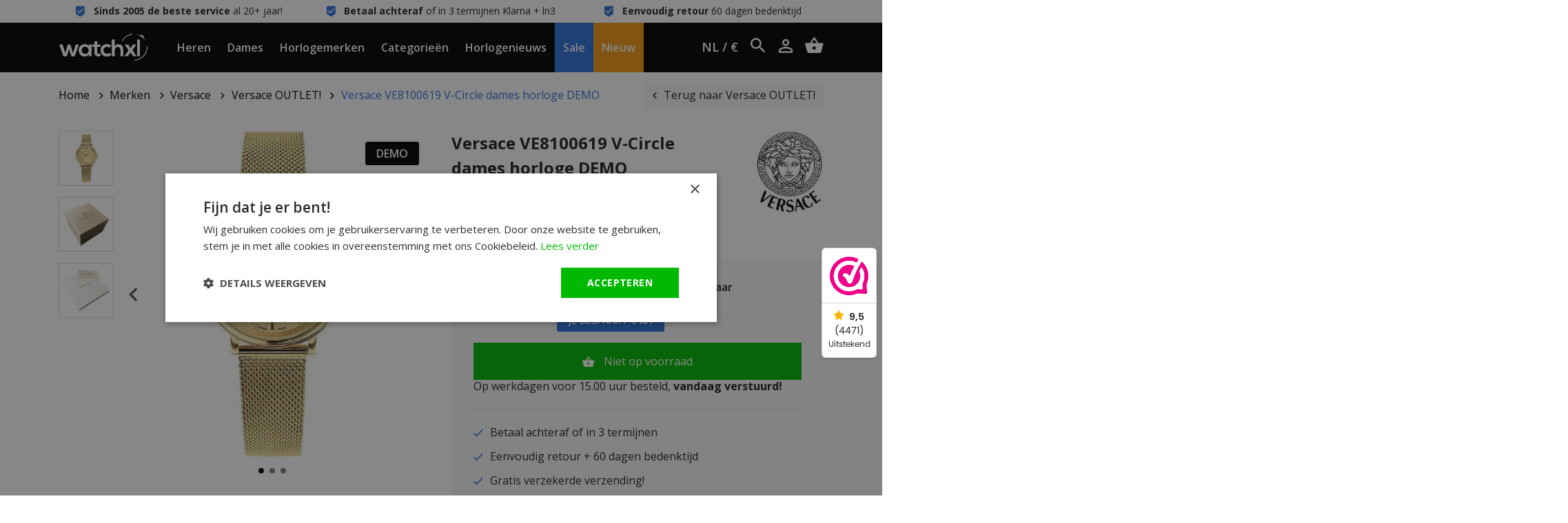

--- FILE ---
content_type: text/html;charset=utf-8
request_url: https://www.watchxl.nl/versace-ve8100619-v-circle-dames-horloge-demo.html?source=facebook
body_size: 17138
content:
<!DOCTYPE html>
<html lang="nl">
<head>
            <script>
    window.dataLayer = [{
        'pageType': 'product',

                 'productId': 223565025,
        'productTitle': 'Versace VE8100619 V-Circle dames horloge DEMO',
        'productSku': 'VE8100619D',
        'productPrice': 247.1074,
        'productUrl': 'https://www.watchxl.nl/versace-ve8100619-v-circle-dames-horloge-demo.html',
        'productBrand': 'Versace',
        'email' : '',
        'ecommerce': {
            'detail': {
                'products': {
                    'name': 'Versace VE8100619 V-Circle dames horloge DEMO',
                    'id': '223565025',
                    'sku': 'VE8100619D',
                    'price': '247.1074',
                    'brand': 'Versace',
                }
            }
        }
            }];
</script>        <script>
window.dataLayer = window.dataLayer || [];
window.dataLayer.push({ ecommerce: null });

    window.dataLayer.push({
        event: "view_item",
        ecommerce: {
            currency: "EUR",
            value: 247.1074,
            items: [
                {
                    item_id: "223565025",
                    item_name: "Versace VE8100619 V-Circle dames horloge DEMO",
                    discount: 331.405,
                    index: 0,
                    item_brand: "Versace",
                                                                        item_category: "Merken",
                                                    item_category2: "Versace",
                                                    item_category3: "Horloges dames",
                                                    item_category4: "Horloge Outlet",
                                                    item_category5: "Versace OUTLET!",
                                                    item_category6: "Gc horloges dames",
                                                    item_category7: "Goudkleurige horloges",
                                                    item_category8: "Moederdag bij WatchXL",
                                                    item_category9: "Versace V-Circle",
                                                    item_category10: "Showroom horloges",
                                                    item_category11: "Kerst Sale",
                                                    item_category12: "Versace horloges voor dames",
                                                    item_category13: "Horloges saffierglas",
                                                    item_category14: "Dunne horloges",
                                                                price: 578.5124,
                    quantity: 1
                }
            ]
        }
    });

    window.dataLayerAddToCart = function() {
        window.dataLayer.push({
            event: "add_to_cart",
            ecommerce: {
                currency: "EUR",
                value: 247.1074,
                items: [
                    {
                        item_id: "223565025",
                        item_name: "Versace VE8100619 V-Circle dames horloge DEMO",
                        discount: 331.405,
                        index: 0,
                        item_brand: "Versace",
                                                                                    item_category: "Merken",
                                                            item_category2: "Versace",
                                                            item_category3: "Horloges dames",
                                                            item_category4: "Horloge Outlet",
                                                            item_category5: "Versace OUTLET!",
                                                            item_category6: "Gc horloges dames",
                                                            item_category7: "Goudkleurige horloges",
                                                            item_category8: "Moederdag bij WatchXL",
                                                            item_category9: "Versace V-Circle",
                                                            item_category10: "Showroom horloges",
                                                            item_category11: "Kerst Sale",
                                                            item_category12: "Versace horloges voor dames",
                                                            item_category13: "Horloges saffierglas",
                                                            item_category14: "Dunne horloges",
                                                                            price: 578.5124,
                        quantity: 1
                    }
                ]
            }
        });
    };

    window.dataLayerAddToWishlist = function() {
        window.dataLayer.push({
            event: "add_to_wishlist",
            ecommerce: {
                currency: "EUR",
                value: 247.1074,
                items: [
                    {
                        item_id: "223565025",
                        item_name: "Versace VE8100619 V-Circle dames horloge DEMO",
                        discount: 331.405,
                        index: 0,
                        item_brand: "Versace",
                                                                                    item_category: "Merken",
                                                            item_category2: "Versace",
                                                            item_category3: "Horloges dames",
                                                            item_category4: "Horloge Outlet",
                                                            item_category5: "Versace OUTLET!",
                                                            item_category6: "Gc horloges dames",
                                                            item_category7: "Goudkleurige horloges",
                                                            item_category8: "Moederdag bij WatchXL",
                                                            item_category9: "Versace V-Circle",
                                                            item_category10: "Showroom horloges",
                                                            item_category11: "Kerst Sale",
                                                            item_category12: "Versace horloges voor dames",
                                                            item_category13: "Horloges saffierglas",
                                                            item_category14: "Dunne horloges",
                                                                            price: 578.5124,
                        quantity: 1
                    }
                ]
            }
        });
    };
</script>
      
    <meta charset="utf-8"/>
<!-- [START] 'blocks/head.rain' -->
<!--

  (c) 2008-2026 Lightspeed Netherlands B.V.
  http://www.lightspeedhq.com
  Generated: 22-01-2026 @ 22:06:16

-->
<link rel="canonical" href="https://www.watchxl.nl/versace-ve8100619-v-circle-dames-horloge-demo.html"/>
<link rel="alternate" href="https://www.watchxl.nl/index.rss" type="application/rss+xml" title="Nieuwe producten"/>
<meta name="robots" content="noodp,noydir"/>
<meta name="google-site-verification" content="cg17H3IAtvHdTTkUOL8lF0a-fUVVk3BH233CuCz0Bn0"/>
<meta name="google-site-verification" content="j2tZcY4Hnu34Xw1otfI9aqDUtN5oXn6GNpGf-X3x4Ik"/>
<meta property="og:url" content="https://www.watchxl.nl/versace-ve8100619-v-circle-dames-horloge-demo.html?source=facebook"/>
<meta property="og:site_name" content="WatchXL Horloges"/>
<meta property="og:title" content="Versace VE8100619 V-Circle dames horloge DEMO | WatchXL"/>
<meta property="og:description" content="Versace VE8100619 V-Circle dames horloge demo kopen? Showroommodel. Gratis bezorging. In voorraad, op=op. &gt;60.000 tevreden klanten. Bekijk direct dit model!"/>
<meta property="og:image" content="https://cdn.webshopapp.com/shops/248969/files/329545346/versace-versace-ve8100619-v-circle-dames-horloge-d.jpg"/>
<script src="https://app.dmws.plus/shop-assets/248969/dmws-plus-loader.js?id=05e7f8ae321ed2ad482596e598f84b4e"></script>
<script>
(function(w,d,s,l,i){w[l]=w[l]||[];w[l].push({'gtm.start': new Date().getTime(),event:'gtm.js'});var f=d.getElementsByTagName(s)[0], j=d.createElement(s),dl=l!='dataLayer'?'&l='+l:'';j.async=true;j.src= 'https://www.googletagmanager.com/gtm.js?id='+i+dl;f.parentNode.insertBefore(j,f); })(window,document,'script','dataLayer','GTM-KJD2JB5');
</script>
<!--[if lt IE 9]>
<script src="https://cdn.webshopapp.com/assets/html5shiv.js?2025-02-20"></script>
<![endif]-->
<!-- [END] 'blocks/head.rain' -->

            <title>Versace VE8100619 V-Circle dames horloge DEMO | WatchXL</title>
        <meta name="description" content="Versace VE8100619 V-Circle dames horloge demo kopen? Showroommodel. Gratis bezorging. In voorraad, op=op. &gt;60.000 tevreden klanten. Bekijk direct dit model!">
        <meta name="keywords" content="Versace, Versace, VE8100619, V-Circle, dames, horloge, DEMO">
      
  	<script type="application/ld+json">
    {
      "@context": "https://schema.org",
      "@type": "WebSite",
      "url": "https://www.watchxl.nl/",
      "potentialAction": {
        "@type": "SearchAction",
        "target": {
          "@type": "EntryPoint",
          "urlTemplate": "https://www.watchxl.nl/search/{search_term_string}/"
        },
        "query-input": "required name=search_term_string"
      }
    }
    </script>

    <meta http-equiv="X-UA-Compatible" content="IE=edge">
    <meta name="viewport" content="width=device-width, minimum-scale=1.0, maximum-scale=1.0, user-scalable=no">
    <meta name="apple-mobile-web-app-capable" content="yes">
    <meta name="apple-mobile-web-app-status-bar-style" content="black">

    <link rel="preload" href="https://cdn.webshopapp.com/shops/248969/themes/171227/assets/main2.css?2026011615103020201120155445" as="style" />

    <link rel="stylesheet" href="https://cdn.webshopapp.com/assets/gui-2-0.css?2025-02-20">
    <link rel="stylesheet" href="https://cdn.webshopapp.com/assets/gui-responsive-2-0.css?2025-02-20">
    <link rel="shortcut icon" href="https://cdn.webshopapp.com/shops/248969/themes/171227/v/2606619/assets/favicon.png?20250414115447" type="image/x-icon">

            <link rel="stylesheet" href="https://cdn.webshopapp.com/shops/248969/themes/171227/assets/main2.css?2026011615103020201120155445" />
  			<link rel="stylesheet" href="https://cdn.webshopapp.com/shops/248969/themes/171227/assets/custom-css.css?2026011615103020201120155445" />
    
    </head>    


    <div class="local-settings js-local-settings">
    <div class="local-settings__close js-local-settings-trigger"></div>

    <div class="container h-100">
        <div class="row align-items-center justify-content-center h-100">
                                                    
            <div class="col-auto">
                <div class="heading mb-1">Kies uw taal</div>

                <div class="local-settings__select js-local-settings-select">
                    <div class="row no-gutters">
                        <span class="col-auto mr-2"><img src="https://cdn.webshopapp.com/shops/248969/themes/171227/assets/flag-nl.png?2026011615103020201120155445" height="20" /></span>
                        <span class="col">Nederlands</span>
                        <i data-icon-after="&#xf2f9;" class="col-auto"></i>
                    </div>

                    <div class="local-settings__select-options">
                        
                                                    <a href="https://watchxl.com/en/" class="row no-gutters align-items-center">
                                <span class="col-auto mr-2"><img src="https://cdn.webshopapp.com/shops/248969/themes/171227/assets/flag-en.png?2026011615103020201120155445" height="20" /></span>
                                <span class="col">English</span>
                            </a>
                            <a href="https://watchxl.com/de/" class="row no-gutters align-items-center">
                                <span class="col-auto mr-2"><img src="https://cdn.webshopapp.com/shops/248969/themes/171227/assets/flag-de.png?2026011615103020201120155445" height="20" /></span>
                                <span class="col">Deutsch</span>
                            </a>
                                            </div>
                </div>
            </div>

                    </div>
    </div>
</div>
    <div class="header__topbar">
        <div class="container">
            <div class="row">
                <div class="col-12 col-lg text-center" data-icon-before="&#xf110;"> <strong> Sinds 2005 de beste service</strong> al 20+ jaar!</div>
                <div class="col-12 col-lg text-center" data-icon-before="&#xf110;"> <strong>Betaal achteraf</strong> of in 3 termijnen Klarna + ln3</div>
                <div class="col-12 col-lg text-center" data-icon-before="&#xf110;"> <strong>Eenvoudig retour</strong> 60 dagen bedenktijd</div>
                <div class="col-12 col-lg text-center d-lg-none" data-icon-before=""> <strong> Sinds 2005 de beste service</strong> al 20+ jaar!</div>
            </div>
        </div>
    </div>

<header class="header  js-header">
    <div class="container header__center">
        <div class="row align-items-center h-100">
                            <div class="col-auto header__mobile d-xl-none">
                    <div class="header__item px-0">
                        <a href="#" class="px-0 header__mobilemenu js-mobilemenu-trigger" data-icon-before=""></a>
                    </div>
                </div>
                        <a href="https://www.watchxl.nl/" class="header__logo mx-auto text-center pl-lg-3 pr-lg-3">
                <img src="https://cdn.webshopapp.com/shops/248969/themes/171227/assets/img-logo-white.png?2026011615103020201120155445" alt="WatchXL Horloges" class="d-block img-fluid">
            </a>
                            <div class="col-auto header__menu-left d-none d-xl-block">
                                            <div class="header__item js-top-navigation-item header__item--heren">
                            <a href="https://www.watchxl.nl/horloges-heren/">Heren</a>
                                                                                                                                                                        </div>
                                            <div class="header__item js-top-navigation-item header__item--dames">
                            <a href="https://www.watchxl.nl/horloges-dames/">Dames</a>
                                                                                                                                                                        </div>
                                            <div class="header__item js-top-navigation-item header__item--horlogemerken">
                            <a href="https://www.watchxl.nl/merken/">Horlogemerken</a>
                                                                                                                                                                                <div class="header__submenu">
                                    <div class="container-fluid">
                                        <div class="row mx-xl-5">
                                            <div class="col col-md-6 col-lg-7 col-xl-6 pl-0">
                                                <h5 class="heading medium mb-2">Merken</h5>
                                                <div class="column-count-2">
                                                                                                                                                                        <a class="menu-subitem" href="https://www.watchxl.nl/merken/bauhaus/">Bauhaus</a>
                                                                                                                    <a class="menu-subitem" href="https://www.watchxl.nl/merken/bulova/">Bulova</a>
                                                                                                                    <a class="menu-subitem" href="https://www.watchxl.nl/merken/citizen/">Citizen</a>
                                                                                                                    <a class="menu-subitem" href="https://www.watchxl.nl/merken/gc-guess-collection/">Gc Guess Collection</a>
                                                                                                                    <a class="menu-subitem" href="https://www.watchxl.nl/merken/luminox/">Luminox</a>
                                                                                                                    <a class="menu-subitem" href="https://www.watchxl.nl/merken/paul-rich/">Paul Rich</a>
                                                                                                                    <a class="menu-subitem" href="https://www.watchxl.nl/merken/philipp-plein/">Philipp Plein</a>
                                                                                                                    <a class="menu-subitem" href="https://www.watchxl.nl/merken/roamer/">Roamer</a>
                                                                                                                    <a class="menu-subitem" href="https://www.watchxl.nl/merken/swiss-alpine-military/">Swiss Alpine Military</a>
                                                                                                                    <a class="menu-subitem" href="https://www.watchxl.nl/merken/timex/">Timex</a>
                                                                                                                    <a class="menu-subitem" href="https://www.watchxl.nl/merken/tw-steel/">TW Steel</a>
                                                                                                                    <a class="menu-subitem" href="https://www.watchxl.nl/merken/urbn22/">URBN22</a>
                                                                                                                    <a class="menu-subitem" href="https://www.watchxl.nl/merken/versace/">Versace</a>
                                                                                                                    <a class="menu-subitem" href="https://www.watchxl.nl/merken/vndx-amsterdam/">VNDX Amsterdam</a>
                                                                                                                    <a class="menu-subitem" href="https://www.watchxl.nl/merken/zeppelin/">Zeppelin</a>
                                                                                                                                                                <a class="menu-subitem font-weight-bold" href="https://www.watchxl.nl/merken/">Alle Horlogemerken</a>
                                                </div>
                                            </div>

                                            <div class="col col-md-6 col-lg-5 col-xl-6">
                                                <div class="row">
                                                                                                                                                        </div>
                                            </div>
                                        </div>
                                    </div>
                                </div>
                                                    </div>
                                            <div class="header__item js-top-navigation-item header__item--categorieën">
                            <a href="https://www.watchxl.nl/categorieen/">Categorieën</a>
                                                                                                                                                                                <div class="header__submenu">
                                    <div class="container-fluid">
                                        <div class="row mx-xl-5">
                                            <div class="col col-md-6 col-lg-7 col-xl-6 pl-0">
                                                <h5 class="heading medium mb-2">Categorieën</h5>
                                                <div class="column-count-2">
                                                                                                                                                                        <a class="menu-subitem" href="https://www.watchxl.nl/categorieen/accessoires/">Accessoires</a>
                                                                                                                    <a class="menu-subitem" href="https://www.watchxl.nl/categorieen/atomic-time-keeping-horloges/">Atomic Time Keeping horloges</a>
                                                                                                                    <a class="menu-subitem" href="https://www.watchxl.nl/categorieen/automatische-horloges/">Automatische horloges</a>
                                                                                                                    <a class="menu-subitem" href="https://www.watchxl.nl/categorieen/chronograaf-horloges/">Chronograaf horloges</a>
                                                                                                                    <a class="menu-subitem" href="https://www.watchxl.nl/categorieen/dameshorloges-met-steentjes/">Dameshorloges met steentjes</a>
                                                                                                                    <a class="menu-subitem" href="https://www.watchxl.nl/categorieen/duikhorloges/">Duikhorloges </a>
                                                                                                                    <a class="menu-subitem" href="https://www.watchxl.nl/categorieen/dunne-horloges/">Dunne horloges</a>
                                                                                                                    <a class="menu-subitem" href="https://www.watchxl.nl/categorieen/exclusieve-horloges/">Exclusieve horloges</a>
                                                                                                                    <a class="menu-subitem" href="https://www.watchxl.nl/categorieen/gmt-horloges/">GMT horloges</a>
                                                                                                                    <a class="menu-subitem" href="https://www.watchxl.nl/categorieen/gps-horloges/">GPS horloges</a>
                                                                                                                    <a class="menu-subitem" href="https://www.watchxl.nl/categorieen/grote-horloges/">Grote horloges</a>
                                                                                                                    <a class="menu-subitem" href="https://www.watchxl.nl/categorieen/horloges-met-alarm/">Horloges met alarm</a>
                                                                                                                    <a class="menu-subitem" href="https://www.watchxl.nl/categorieen/horloges-met-tachymeter/">Horloges met tachymeter</a>
                                                                                                                    <a class="menu-subitem" href="https://www.watchxl.nl/categorieen/horloges-op-zonne-energie/">Horloges op zonne-energie</a>
                                                                                                                    <a class="menu-subitem" href="https://www.watchxl.nl/categorieen/horlogekleuren/">Horlogekleuren</a>
                                                                                                                    <a class="menu-subitem" href="https://www.watchxl.nl/categorieen/horloges-met-arabische-cijfers/">Horloges met Arabische cijfers</a>
                                                                                                                    <a class="menu-subitem" href="https://www.watchxl.nl/categorieen/horloges-met-eeuwigdurende-kalender/">Horloges met eeuwigdurende kalender</a>
                                                                                                                    <a class="menu-subitem" href="https://www.watchxl.nl/categorieen/horloges-met-leren-band/">Horloges met leren band</a>
                                                                                                                    <a class="menu-subitem" href="https://www.watchxl.nl/categorieen/horloges-met-maanstand/">Horloges met maanstand</a>
                                                                                                                    <a class="menu-subitem" href="https://www.watchxl.nl/categorieen/horloges-met-siliconen-band/">Horloges met siliconen band</a>
                                                                                                                    <a class="menu-subitem" href="https://www.watchxl.nl/categorieen/horloges-met-stalen-band/">Horloges met stalen band</a>
                                                                                                                    <a class="menu-subitem" href="https://www.watchxl.nl/categorieen/horloges-van-carbon-kunststof/">Horloges van carbon &amp; kunststof</a>
                                                                                                                    <a class="menu-subitem" href="https://www.watchxl.nl/categorieen/horloges-van-hoge-kwaliteit/">Horloges van hoge kwaliteit</a>
                                                                                                                    <a class="menu-subitem" href="https://www.watchxl.nl/categorieen/klassieke-horloges/">Klassieke horloges</a>
                                                                                                                    <a class="menu-subitem" href="https://www.watchxl.nl/categorieen/kleine-en-stijlvolle-horloges/">Kleine en stijlvolle horloges</a>
                                                                                                                    <a class="menu-subitem" href="https://www.watchxl.nl/categorieen/kleine-dameshorloges/">Kleine dameshorloges</a>
                                                                                                                    <a class="menu-subitem" href="https://www.watchxl.nl/categorieen/limited-edition-horloges/">Limited Edition horloges</a>
                                                                                                                    <a class="menu-subitem" href="https://www.watchxl.nl/categorieen/militaire-horloges/">Militaire horloges</a>
                                                                                                                    <a class="menu-subitem" href="https://www.watchxl.nl/categorieen/piloten-horloges/">Piloten horloges</a>
                                                                                                                    <a class="menu-subitem" href="https://www.watchxl.nl/categorieen/rechthoekige-dameshorloges-zilverkleur/">Rechthoekige dameshorloges zilverkleur</a>
                                                                                                                    <a class="menu-subitem" href="https://www.watchxl.nl/categorieen/showroom-horloges/">Showroom horloges</a>
                                                                                                                    <a class="menu-subitem" href="https://www.watchxl.nl/categorieen/skeleton-horloges/">Skeleton horloges</a>
                                                                                                                    <a class="menu-subitem" href="https://www.watchxl.nl/categorieen/stoere-herenhorloges/">Stoere herenhorloges</a>
                                                                                                                    <a class="menu-subitem" href="https://www.watchxl.nl/categorieen/titanium-horloges/">Titanium horloges</a>
                                                                                                                    <a class="menu-subitem" href="https://www.watchxl.nl/categorieen/trendy-horloges/">Trendy horloges</a>
                                                                                                                    <a class="menu-subitem" href="https://www.watchxl.nl/categorieen/unisex-horloges/">Unisex horloges</a>
                                                                                                                    <a class="menu-subitem" href="https://www.watchxl.nl/categorieen/versace-chain-reaction-horloge-sale/">Versace Chain Reaction horloge sale</a>
                                                                                                                    <a class="menu-subitem" href="https://www.watchxl.nl/categorieen/vierkante-en-rechthoekige-horloges/">Vierkante en rechthoekige horloges</a>
                                                                                                                    <a class="menu-subitem" href="https://www.watchxl.nl/categorieen/vintage-horloges/">Vintage horloges</a>
                                                                                                                    <a class="menu-subitem" href="https://www.watchxl.nl/categorieen/zwitserse-horloges/">Zwitserse horloges</a>
                                                                                                                                                                <a class="menu-subitem font-weight-bold" href="https://www.watchxl.nl/categorieen/">Alle Categorieën</a>
                                                </div>
                                            </div>

                                            <div class="col col-md-6 col-lg-5 col-xl-6">
                                                <div class="row">
                                                                                                                                                        </div>
                                            </div>
                                        </div>
                                    </div>
                                </div>
                                                    </div>
                                            <div class="header__item js-top-navigation-item header__item--horlogenieuws">
                            <a href="https://www.watchxl.nl/blogs/horlogenieuws/">Horlogenieuws</a>
                                                                                                            </div>
                                            <div class="header__item js-top-navigation-item header__item--sale">
                            <a href="https://www.watchxl.nl/collection/offers/?sort=popular">Sale</a>
                                                                                                            </div>
                                            <div class="header__item js-top-navigation-item header__item--nieuw">
                            <a href="https://www.watchxl.nl/collection/">Nieuw</a>
                                                                                                            </div>
                                    </div>

                <div class="col-auto col-lg header__side text-right text-nowrap">
                    <div class="header__icon header__local-settings js-local-settings-trigger">
                        NL / €
                    </div>

                    <div class="header__icon header__language d-none">
                        <span class="collapsed" data-toggle="collapse" data-target=".header__languages">NL</span>

                                                                                                    
                        <div class="header__languages collapse">
                            
                                                            <a href="https://watchxl.com/en/">EN</a>
                                <a href="https://watchxl.com/de/">DE</a>
                                                    </div>
                    </div>

                    <div class="header__icon header__search d-inline-block d-lg-inline-block" title="Zoeken">
                        <i data-icon-after="" class="js-header-search-trigger"></i>
                        <form class="input js-header-search" method="GET" action="https://www.watchxl.nl/search/">
                            <input type="search" name="q" class="input__field js-header-search-field">
                        </form>
                    </div>
                    <a href="/account" class="header__icon account d-sm-inline-block" title="Mijn account" data-icon-after=""></a>
                    <a href="https://www.watchxl.nl/cart/" title="Winkelwagen" data-icon-after="" class="header__cart header__icon"></a>
                </div>
                    </div>
    </div>

            <div class="header__mobile-menu search d-lg-none js-mobilesearch">
            <div class="container">
                <div class="row">
                    <div class="col">
                        <div class="p-3">
                            <form class="input" method="GET" action="https://www.watchxl.nl/search/">
                                <input type="search" name="q" class="input__field dark" type="search" placeholder="Zoeken">
                            </form>
                        </div>
                    </div>
                </div>
            </div>
        </div>

        <div class="header__mobile-menu menu d-xl-none js-mobilemenu">
            <div class="container">
                <div class="row">
                    <div class="col">
                                                                                                                                            
                            <div class="header__mobile-item">
                                <a href="https://www.watchxl.nl/horloges-heren/">Heren</a>

                                                                    <ul class="header__mobile-submenu">
                                                                              
                                         <li class="header__mobile-submenu-item">
                                              <a href="https://www.watchxl.nl/horloges-heren/" class="row font-weight-bold">
                                                  <span class="col">Alle Heren</span>
                                              </a>
                                          </li>
                                    </ul>
                                                            </div>
                                                                                                                                            
                            <div class="header__mobile-item">
                                <a href="https://www.watchxl.nl/horloges-dames/">Dames</a>

                                                                    <ul class="header__mobile-submenu">
                                                                              
                                         <li class="header__mobile-submenu-item">
                                              <a href="https://www.watchxl.nl/horloges-dames/" class="row font-weight-bold">
                                                  <span class="col">Alle Dames</span>
                                              </a>
                                          </li>
                                    </ul>
                                                            </div>
                                                                                                                                            
                            <div class="header__mobile-item">
                                <a class="js-sub-item" data-icon-after="" href="https://www.watchxl.nl/merken/">Horlogemerken</a>

                                                                    <ul class="header__mobile-submenu">
                                                                                                                                    <li class="header__mobile-submenu-item">
                                                    <a href="https://www.watchxl.nl/merken/bauhaus/" class="row">
                                                        <span class="col">Bauhaus</span>
                                                    </a>
                                                </li>
                                                                                            <li class="header__mobile-submenu-item">
                                                    <a href="https://www.watchxl.nl/merken/bulova/" class="row">
                                                        <span class="col">Bulova</span>
                                                    </a>
                                                </li>
                                                                                            <li class="header__mobile-submenu-item">
                                                    <a href="https://www.watchxl.nl/merken/citizen/" class="row">
                                                        <span class="col">Citizen</span>
                                                    </a>
                                                </li>
                                                                                            <li class="header__mobile-submenu-item">
                                                    <a href="https://www.watchxl.nl/merken/gc-guess-collection/" class="row">
                                                        <span class="col">Gc Guess Collection</span>
                                                    </a>
                                                </li>
                                                                                            <li class="header__mobile-submenu-item">
                                                    <a href="https://www.watchxl.nl/merken/luminox/" class="row">
                                                        <span class="col">Luminox</span>
                                                    </a>
                                                </li>
                                                                                            <li class="header__mobile-submenu-item">
                                                    <a href="https://www.watchxl.nl/merken/paul-rich/" class="row">
                                                        <span class="col">Paul Rich</span>
                                                    </a>
                                                </li>
                                                                                            <li class="header__mobile-submenu-item">
                                                    <a href="https://www.watchxl.nl/merken/philipp-plein/" class="row">
                                                        <span class="col">Philipp Plein</span>
                                                    </a>
                                                </li>
                                                                                            <li class="header__mobile-submenu-item">
                                                    <a href="https://www.watchxl.nl/merken/roamer/" class="row">
                                                        <span class="col">Roamer</span>
                                                    </a>
                                                </li>
                                                                                            <li class="header__mobile-submenu-item">
                                                    <a href="https://www.watchxl.nl/merken/swiss-alpine-military/" class="row">
                                                        <span class="col">Swiss Alpine Military</span>
                                                    </a>
                                                </li>
                                                                                            <li class="header__mobile-submenu-item">
                                                    <a href="https://www.watchxl.nl/merken/timex/" class="row">
                                                        <span class="col">Timex</span>
                                                    </a>
                                                </li>
                                                                                            <li class="header__mobile-submenu-item">
                                                    <a href="https://www.watchxl.nl/merken/tw-steel/" class="row">
                                                        <span class="col">TW Steel</span>
                                                    </a>
                                                </li>
                                                                                            <li class="header__mobile-submenu-item">
                                                    <a href="https://www.watchxl.nl/merken/urbn22/" class="row">
                                                        <span class="col">URBN22</span>
                                                    </a>
                                                </li>
                                                                                            <li class="header__mobile-submenu-item">
                                                    <a href="https://www.watchxl.nl/merken/versace/" class="row">
                                                        <span class="col">Versace</span>
                                                    </a>
                                                </li>
                                                                                            <li class="header__mobile-submenu-item">
                                                    <a href="https://www.watchxl.nl/merken/vndx-amsterdam/" class="row">
                                                        <span class="col">VNDX Amsterdam</span>
                                                    </a>
                                                </li>
                                                                                            <li class="header__mobile-submenu-item">
                                                    <a href="https://www.watchxl.nl/merken/zeppelin/" class="row">
                                                        <span class="col">Zeppelin</span>
                                                    </a>
                                                </li>
                                                                                                                          
                                         <li class="header__mobile-submenu-item">
                                              <a href="https://www.watchxl.nl/merken/" class="row font-weight-bold">
                                                  <span class="col">Alle Horlogemerken</span>
                                              </a>
                                          </li>
                                    </ul>
                                                            </div>
                                                                                                                                            
                            <div class="header__mobile-item">
                                <a class="js-sub-item" data-icon-after="" href="https://www.watchxl.nl/categorieen/">Categorieën</a>

                                                                    <ul class="header__mobile-submenu">
                                                                                                                                    <li class="header__mobile-submenu-item">
                                                    <a href="https://www.watchxl.nl/categorieen/accessoires/" class="row">
                                                        <span class="col">Accessoires</span>
                                                    </a>
                                                </li>
                                                                                            <li class="header__mobile-submenu-item">
                                                    <a href="https://www.watchxl.nl/categorieen/atomic-time-keeping-horloges/" class="row">
                                                        <span class="col">Atomic Time Keeping horloges</span>
                                                    </a>
                                                </li>
                                                                                            <li class="header__mobile-submenu-item">
                                                    <a href="https://www.watchxl.nl/categorieen/automatische-horloges/" class="row">
                                                        <span class="col">Automatische horloges</span>
                                                    </a>
                                                </li>
                                                                                            <li class="header__mobile-submenu-item">
                                                    <a href="https://www.watchxl.nl/categorieen/chronograaf-horloges/" class="row">
                                                        <span class="col">Chronograaf horloges</span>
                                                    </a>
                                                </li>
                                                                                            <li class="header__mobile-submenu-item">
                                                    <a href="https://www.watchxl.nl/categorieen/dameshorloges-met-steentjes/" class="row">
                                                        <span class="col">Dameshorloges met steentjes</span>
                                                    </a>
                                                </li>
                                                                                            <li class="header__mobile-submenu-item">
                                                    <a href="https://www.watchxl.nl/categorieen/duikhorloges/" class="row">
                                                        <span class="col">Duikhorloges </span>
                                                    </a>
                                                </li>
                                                                                            <li class="header__mobile-submenu-item">
                                                    <a href="https://www.watchxl.nl/categorieen/dunne-horloges/" class="row">
                                                        <span class="col">Dunne horloges</span>
                                                    </a>
                                                </li>
                                                                                            <li class="header__mobile-submenu-item">
                                                    <a href="https://www.watchxl.nl/categorieen/exclusieve-horloges/" class="row">
                                                        <span class="col">Exclusieve horloges</span>
                                                    </a>
                                                </li>
                                                                                            <li class="header__mobile-submenu-item">
                                                    <a href="https://www.watchxl.nl/categorieen/gmt-horloges/" class="row">
                                                        <span class="col">GMT horloges</span>
                                                    </a>
                                                </li>
                                                                                            <li class="header__mobile-submenu-item">
                                                    <a href="https://www.watchxl.nl/categorieen/gps-horloges/" class="row">
                                                        <span class="col">GPS horloges</span>
                                                    </a>
                                                </li>
                                                                                            <li class="header__mobile-submenu-item">
                                                    <a href="https://www.watchxl.nl/categorieen/grote-horloges/" class="row">
                                                        <span class="col">Grote horloges</span>
                                                    </a>
                                                </li>
                                                                                            <li class="header__mobile-submenu-item">
                                                    <a href="https://www.watchxl.nl/categorieen/horloges-met-alarm/" class="row">
                                                        <span class="col">Horloges met alarm</span>
                                                    </a>
                                                </li>
                                                                                            <li class="header__mobile-submenu-item">
                                                    <a href="https://www.watchxl.nl/categorieen/horloges-met-tachymeter/" class="row">
                                                        <span class="col">Horloges met tachymeter</span>
                                                    </a>
                                                </li>
                                                                                            <li class="header__mobile-submenu-item">
                                                    <a href="https://www.watchxl.nl/categorieen/horloges-op-zonne-energie/" class="row">
                                                        <span class="col">Horloges op zonne-energie</span>
                                                    </a>
                                                </li>
                                                                                            <li class="header__mobile-submenu-item">
                                                    <a href="https://www.watchxl.nl/categorieen/horlogekleuren/" class="row">
                                                        <span class="col">Horlogekleuren</span>
                                                    </a>
                                                </li>
                                                                                            <li class="header__mobile-submenu-item">
                                                    <a href="https://www.watchxl.nl/categorieen/horloges-met-arabische-cijfers/" class="row">
                                                        <span class="col">Horloges met Arabische cijfers</span>
                                                    </a>
                                                </li>
                                                                                            <li class="header__mobile-submenu-item">
                                                    <a href="https://www.watchxl.nl/categorieen/horloges-met-eeuwigdurende-kalender/" class="row">
                                                        <span class="col">Horloges met eeuwigdurende kalender</span>
                                                    </a>
                                                </li>
                                                                                            <li class="header__mobile-submenu-item">
                                                    <a href="https://www.watchxl.nl/categorieen/horloges-met-leren-band/" class="row">
                                                        <span class="col">Horloges met leren band</span>
                                                    </a>
                                                </li>
                                                                                            <li class="header__mobile-submenu-item">
                                                    <a href="https://www.watchxl.nl/categorieen/horloges-met-maanstand/" class="row">
                                                        <span class="col">Horloges met maanstand</span>
                                                    </a>
                                                </li>
                                                                                            <li class="header__mobile-submenu-item">
                                                    <a href="https://www.watchxl.nl/categorieen/horloges-met-siliconen-band/" class="row">
                                                        <span class="col">Horloges met siliconen band</span>
                                                    </a>
                                                </li>
                                                                                            <li class="header__mobile-submenu-item">
                                                    <a href="https://www.watchxl.nl/categorieen/horloges-met-stalen-band/" class="row">
                                                        <span class="col">Horloges met stalen band</span>
                                                    </a>
                                                </li>
                                                                                            <li class="header__mobile-submenu-item">
                                                    <a href="https://www.watchxl.nl/categorieen/horloges-van-carbon-kunststof/" class="row">
                                                        <span class="col">Horloges van carbon &amp; kunststof</span>
                                                    </a>
                                                </li>
                                                                                            <li class="header__mobile-submenu-item">
                                                    <a href="https://www.watchxl.nl/categorieen/horloges-van-hoge-kwaliteit/" class="row">
                                                        <span class="col">Horloges van hoge kwaliteit</span>
                                                    </a>
                                                </li>
                                                                                            <li class="header__mobile-submenu-item">
                                                    <a href="https://www.watchxl.nl/categorieen/klassieke-horloges/" class="row">
                                                        <span class="col">Klassieke horloges</span>
                                                    </a>
                                                </li>
                                                                                            <li class="header__mobile-submenu-item">
                                                    <a href="https://www.watchxl.nl/categorieen/kleine-en-stijlvolle-horloges/" class="row">
                                                        <span class="col">Kleine en stijlvolle horloges</span>
                                                    </a>
                                                </li>
                                                                                            <li class="header__mobile-submenu-item">
                                                    <a href="https://www.watchxl.nl/categorieen/kleine-dameshorloges/" class="row">
                                                        <span class="col">Kleine dameshorloges</span>
                                                    </a>
                                                </li>
                                                                                            <li class="header__mobile-submenu-item">
                                                    <a href="https://www.watchxl.nl/categorieen/limited-edition-horloges/" class="row">
                                                        <span class="col">Limited Edition horloges</span>
                                                    </a>
                                                </li>
                                                                                            <li class="header__mobile-submenu-item">
                                                    <a href="https://www.watchxl.nl/categorieen/militaire-horloges/" class="row">
                                                        <span class="col">Militaire horloges</span>
                                                    </a>
                                                </li>
                                                                                            <li class="header__mobile-submenu-item">
                                                    <a href="https://www.watchxl.nl/categorieen/piloten-horloges/" class="row">
                                                        <span class="col">Piloten horloges</span>
                                                    </a>
                                                </li>
                                                                                            <li class="header__mobile-submenu-item">
                                                    <a href="https://www.watchxl.nl/categorieen/rechthoekige-dameshorloges-zilverkleur/" class="row">
                                                        <span class="col">Rechthoekige dameshorloges zilverkleur</span>
                                                    </a>
                                                </li>
                                                                                            <li class="header__mobile-submenu-item">
                                                    <a href="https://www.watchxl.nl/categorieen/showroom-horloges/" class="row">
                                                        <span class="col">Showroom horloges</span>
                                                    </a>
                                                </li>
                                                                                            <li class="header__mobile-submenu-item">
                                                    <a href="https://www.watchxl.nl/categorieen/skeleton-horloges/" class="row">
                                                        <span class="col">Skeleton horloges</span>
                                                    </a>
                                                </li>
                                                                                            <li class="header__mobile-submenu-item">
                                                    <a href="https://www.watchxl.nl/categorieen/stoere-herenhorloges/" class="row">
                                                        <span class="col">Stoere herenhorloges</span>
                                                    </a>
                                                </li>
                                                                                            <li class="header__mobile-submenu-item">
                                                    <a href="https://www.watchxl.nl/categorieen/titanium-horloges/" class="row">
                                                        <span class="col">Titanium horloges</span>
                                                    </a>
                                                </li>
                                                                                            <li class="header__mobile-submenu-item">
                                                    <a href="https://www.watchxl.nl/categorieen/trendy-horloges/" class="row">
                                                        <span class="col">Trendy horloges</span>
                                                    </a>
                                                </li>
                                                                                            <li class="header__mobile-submenu-item">
                                                    <a href="https://www.watchxl.nl/categorieen/unisex-horloges/" class="row">
                                                        <span class="col">Unisex horloges</span>
                                                    </a>
                                                </li>
                                                                                            <li class="header__mobile-submenu-item">
                                                    <a href="https://www.watchxl.nl/categorieen/versace-chain-reaction-horloge-sale/" class="row">
                                                        <span class="col">Versace Chain Reaction horloge sale</span>
                                                    </a>
                                                </li>
                                                                                            <li class="header__mobile-submenu-item">
                                                    <a href="https://www.watchxl.nl/categorieen/vierkante-en-rechthoekige-horloges/" class="row">
                                                        <span class="col">Vierkante en rechthoekige horloges</span>
                                                    </a>
                                                </li>
                                                                                            <li class="header__mobile-submenu-item">
                                                    <a href="https://www.watchxl.nl/categorieen/vintage-horloges/" class="row">
                                                        <span class="col">Vintage horloges</span>
                                                    </a>
                                                </li>
                                                                                            <li class="header__mobile-submenu-item">
                                                    <a href="https://www.watchxl.nl/categorieen/zwitserse-horloges/" class="row">
                                                        <span class="col">Zwitserse horloges</span>
                                                    </a>
                                                </li>
                                                                                                                          
                                         <li class="header__mobile-submenu-item">
                                              <a href="https://www.watchxl.nl/categorieen/" class="row font-weight-bold">
                                                  <span class="col">Alle Categorieën</span>
                                              </a>
                                          </li>
                                    </ul>
                                                            </div>
                                                                                
                            <div class="header__mobile-item">
                                <a href="https://www.watchxl.nl/blogs/horlogenieuws/">Horlogenieuws</a>

                                                            </div>
                                                                                
                            <div class="header__mobile-item">
                                <a href="https://www.watchxl.nl/collection/offers/?sort=popular">Sale</a>

                                                            </div>
                                                                                
                            <div class="header__mobile-item">
                                <a href="https://www.watchxl.nl/collection/">Nieuw</a>

                                                            </div>
                                            </div>
                </div>
            </div>
        </div>
          



</header>


    <div class="overlay js-overlay"></div>
                    <input type="checkbox" class="microcart__trigger d-none" id="microcartTrigger">
<div class="microcart js-microcart" data-products-count="0">
    <label for="microcartTrigger" class="microcart__close float-right" data-icon-after=""></label>
    <h3 class="heading medium mb-3">Winkelwagen</h3>

            <div class="microcart__empty">
            <p class="heading medium text-center py-5">Je winkelwagen is leeg.</p>
        </div>
    </div>

<label for="microcartTrigger" class="microcart__overlay"></label>            

<div class="productdetail">
        <span itemscope itemtype="https://schema.org/Product">
    <meta itemprop="name" content="Versace VE8100619 V-Circle dames horloge DEMO">
    <meta itemprop="sku" content="VE8100619D">
    <meta itemprop="gtin8" content="7630030547010">
    <meta itemprop="brand" content="Versace">
    <meta itemprop="description" content="Ben je op zoek naar een goedkoop Versace horloge? Profiteer nu van deze aanbieding. Bij geen enkele andere officiële dealer zul je de VE8100619 goedkoper aantreffen. Dit horloge is een zogenaamd DEMO horloge. In het verleden heeft het in de vitrine gestaan of is mee geweest naar een beurs.<br />
Luxe milanees stalen horlogeband<br />
Dit Versace VE8100619 dames horloge heeft een heel elegante en opvallende goudkleurige wijzerplaat. Dit dames uurwerk is een briljant sieraad met een fraaie goudkleurige kast. De Milanese horlogeband maakt dit Versace dames horloge zeer elegant! Een prachtig Versace horloge met zeer fijne details en goed afgewerkt.<br />
✅ Inclusief luxe Versace box ✅ Krasvast saffierglas✅ Met 41 gram lekker licht<br />
 <br />
Versace kwaliteitsuurwerken<br />
Versace horloges kenmerken zich door een sublieme afwerking en een bijzonder design. Italiaanse kwaliteitsuurwerken gemaakt van duurzame en bijzondere materialen zoals saffier kristal, parelmoer en edelstaal.<br />
    Dit horloge wordt geleverd met Versace echtheidskaart en CLG-verificatiecode.<br />
 <br />
Versace dameshorloges en Versace herenhorloges<br />
Onze collectie Versace horloges omvat een groot aantal exclusieve Swiss Made Versace dameshorloges en Versace herenhorloges. Subtiele uurwerken gemaakt met passie en geschikt om te dragen bij elk kledingstuk. De Swiss Made uurwerken in deze horloges garanderen een perfecte tijdsloop en accurate tijdsweergave.<br />
Wil je meer zien? Bekijk ook de andere Versace dameshorloges of de gehele Versace horloge collectie. Toch op zoek naar iets anders? Neem dan een kijkje bij het complete assortiment dameshorloges van WatchXL!<br />
 ">
    <meta itemprop="image" content="https://cdn.webshopapp.com/shops/248969/files/329545346/image.jpg">

    <span itemprop="offers" itemscope itemtype="https://schema.org/Offer">
        <meta itemprop="price" content="299.00">
        <meta itemprop="priceCurrency" content="EUR">
<meta itemprop="itemCondition" content="https://schema.org/NewCondition">
        <meta itemprop="priceValidUntil" content="02/22/2026">
        <meta itemprop="url" content="versace-ve8100619-v-circle-dames-horloge-demo.html">
                    <meta itemprop="availability" content="">
     		    </span>
    
    </span>    <div class="container mb-5">
        <div class="row breadcrumbs hasBackBtn">
    <div class="col">
        <a href="/" class="link dark">Home</a>

      	      	                                                                                          							      							      							<a href="https://www.watchxl.nl/merken/" class="link dark" data-icon-before="">Merken</a>
                                                                      							      							      							<a href="https://www.watchxl.nl/merken/versace/" class="link dark" data-icon-before="">Versace</a>
                                                                                                                              							      							      							<a href="https://www.watchxl.nl/merken/versace/versace-outlet/" class="link dark" data-icon-before="">Versace OUTLET!</a>
                                                                                                                                                                                                                                                                                              	
                                <a href="https://www.watchxl.nl/versace-ve8100619-v-circle-dames-horloge-demo.html" class="link" data-icon-before="">Versace VE8100619 V-Circle dames horloge DEMO</a>
        
      	  					<a href="https://www.watchxl.nl/merken/versace/versace-outlet/" class="button inverted" data-icon-before="">Terug naar Versace OUTLET!</a>
      	    </div>
</div>
        <div class="row">
            <div class="col-12 col-lg-6 d-flex">
                                    <div class="productdetail__label black label-fordemo">Demo</div>
                                                                                            <div class="productdetail__thumbs d-none d-xl-block">
                        
                                                    <img src="https://cdn.webshopapp.com/shops/248969/files/329545346/200x200x2/versace-versace-ve8100619-v-circle-dames-horloge-d.jpg" alt="Versace Versace VE8100619 V-Circle dames horloge DEMO" class="img-fluid js-lightgallery-trigger" data-slide="0">
                                                    <img src="https://cdn.webshopapp.com/shops/248969/files/329545347/200x200x2/versace-versace-ve8100619-v-circle-dames-horloge-d.jpg" alt="Versace Versace VE8100619 V-Circle dames horloge DEMO" class="img-fluid js-lightgallery-trigger" data-slide="1">
                                                    <img src="https://cdn.webshopapp.com/shops/248969/files/329545348/200x200x2/versace-versace-ve8100619-v-circle-dames-horloge-d.jpg" alt="Versace Versace VE8100619 V-Circle dames horloge DEMO" class="img-fluid js-lightgallery-trigger" data-slide="2">
                                            </div>
                                <div class="productdetail__image productdetail__sticky mx-auto">
                    <div class="js-slick">
                                                                                                    <div data-large-src="https://cdn.webshopapp.com/shops/248969/files/329545346/image.jpg">
                                <img src="https://cdn.webshopapp.com/shops/248969/files/329545346/600x600x3/versace-versace-ve8100619-v-circle-dames-horloge-d.jpg" alt="Versace Versace VE8100619 V-Circle dames horloge DEMO" class="img-fluid js-lightgallery-trigger" data-slide="0">
                            </div>
                                                    <div data-large-src="https://cdn.webshopapp.com/shops/248969/files/329545347/image.jpg">
                                <img src="https://cdn.webshopapp.com/shops/248969/files/329545347/600x600x3/versace-versace-ve8100619-v-circle-dames-horloge-d.jpg" alt="Versace Versace VE8100619 V-Circle dames horloge DEMO" class="img-fluid js-lightgallery-trigger" data-slide="1">
                            </div>
                                                    <div data-large-src="https://cdn.webshopapp.com/shops/248969/files/329545348/image.jpg">
                                <img src="https://cdn.webshopapp.com/shops/248969/files/329545348/600x600x3/versace-versace-ve8100619-v-circle-dames-horloge-d.jpg" alt="Versace Versace VE8100619 V-Circle dames horloge DEMO" class="img-fluid js-lightgallery-trigger" data-slide="2">
                            </div>
                                            </div>
                </div>
            </div>
            <div class="productdetail__sticky col-12 col-lg-6">
                <div class="clearfix mb-5">
                    <div class="row">
                        <div class="col-12 col-lg-8">
                            <h1 class="heading large strong mb-2">Versace VE8100619 V-Circle dames horloge DEMO</h1>
                            <span class="d-inline-block mb-2">
                            				               
        <i class="star outline"></i>
		               
        <i class="star outline"></i>
		               
        <i class="star outline"></i>
		               
        <i class="star outline"></i>
		               
        <i class="star outline"></i>
                            </span>
                                                    </div>
                                                    <div class="col-sm-12 col-lg-4 text-right mt-2 mt-lg-0">
                                <a href="https://www.watchxl.nl/merken/versace/">
                                    <img src="https://cdn.webshopapp.com/shops/248969/files/477646643/image.jpg" class="img-fluid productdetail__brand-logo float-right">
                                </a>
                            </div>
                                            </div>
                  



    <div id="dmws-p_86bzemcp6-promobar">
        <span id="dmws-p_86bzemcp6_text"></span>
        <div id="dmws-p_86bzemcp6_countdown">
            <span class="countdown-val days">
            <span class="countdown-val-char">0</span>
            <span class="countdown-val-char">0</span>
            </span>
            <span class="countdown-dots"> : </span>
            <span class="countdown-val hours">
            <span class="countdown-val-char">0</span>
            <span class="countdown-val-char">0</span>
            </span>
            <span class="countdown-dots"> : </span>
            <span class="countdown-val minutes">
            <span class="countdown-val-char">0</span>
            <span class="countdown-val-char">0</span>
            </span>
            <span class="countdown-dots"> : </span>
            <span class="countdown-val seconds">
            <span class="countdown-val-char">0</span>
            <span class="countdown-val-char">0</span>
            </span>
        </div>
    </div>
                </div>

                <div class="productdetail__cart">
                                            <p class="productdetail__stock mb-4"><span class="text-error">Niet op voorraad.</span> Levertijd: niet meer leverbaar</p>
                    
                    
                    										
                  	<div class="d-flex flex-column flex-xl-row">
                        <p class="price small">
                                                            <span class="discount js-product-price-discount"
                                      data-plain-price="700">€700
                                </span>
                            
                            <span class="js-product-price js-price" data-plain-price="299">
                              €299
                            </span>

                                                    </p>

                                                    <div class="productdetail__savings mt-3 mt-xl-0 mt-xxl-0">
                              
  <span class="productdetail__label productdetail__label--savings">Je bespaart €401</span>                           
 <!--                               <span class="productdetail__label productdetail__label--savings">Je bespaart
 </span> --> 
                              
                              
                            </div>
                                            </div>

                    <form action="https://www.watchxl.nl/cart/add/223565025/" id="product_configure_form" method="post" class="mt-3 js-product-submit-disabled" onsubmit="window.dataLayerAddToCart()">
                        <input type="hidden" name="bundle_id" id="product_configure_bundle_id" value="">
                        
                        
                        <div class="clearfix"></div>

                        <div class="row">
                            <div class="col">
                                

			<div id="dmws-p_w8fmq1-preorder-button-data-110738784" data-text="Pre-order" data-url="https://www.watchxl.nl/versace-ve8100619-v-circle-dames-horloge-demo.html?id=223565025&format=json"></div>


                                <button type="submit" class="button  button--green  cta w-100 pb-3" data-icon-before=""  disabled >
                                                                            Niet op voorraad
                                                                    </button>
                            </div>
                                                    </div>
                        

	<p id="dmws-p_w8fmq1-preorder-levertijd" data-url="https://www.watchxl.nl/versace-ve8100619-v-circle-dames-horloge-demo.html?id=223565025&format=json" style="display:none">
    <svg width="18" height="17" viewBox="0 0 18 17" fill="none" xmlns="http://www.w3.org/2000/svg"> <path d="M9.05341 0.25C4.49749 0.25 0.803406 3.94409 0.803406 8.5C0.803406 13.0559 4.49749 16.75 9.05341 16.75C13.6093 16.75 17.3034 13.0559 17.3034 8.5C17.3034 3.94409 13.6093 0.25 9.05341 0.25ZM9.05341 15.3504C5.27093 15.3504 2.20296 12.2825 2.20296 8.5C2.20296 4.71752 5.27093 1.64955 9.05341 1.64955C12.8359 1.64955 15.9039 4.71752 15.9039 8.5C15.9039 12.2825 12.8359 15.3504 9.05341 15.3504Z" fill="#929292"/> <path d="M12.2705 10.8313L9.64452 8.93274V4.37498C9.64452 4.29396 9.57823 4.22766 9.4972 4.22766H8.61143C8.53041 4.22766 8.46411 4.29396 8.46411 4.37498V9.44652C8.46411 9.4944 8.48621 9.5386 8.52488 9.56622L11.5708 11.7871C11.637 11.835 11.7291 11.8202 11.777 11.7558L12.3037 11.0376C12.3516 10.9695 12.3368 10.8774 12.2705 10.8313Z" fill="#929292"/> </svg>
		Expected time of delivery<strong></strong>
  </p>


                          <div id="dmws-a_w8g7dw_payment-info">
    <p>Op werkdagen voor 15.00 uur besteld,<B> vandaag verstuurd!</B></p>
  </div>





                        <div class="border dark my-4"></div>

                        <p data-icon-before="&#xf26b;" class="icon-main">Betaal achteraf of in 3 termijnen</p>
                        <p data-icon-before="&#xf26b;" class="icon-main mt-3">Eenvoudig retour + 60 dagen bedenktijd</p>
                        <p data-icon-before="&#xf26b;" class="icon-main mt-3">Gratis verzekerde verzending!</p>
                        <p data-icon-before="&#xf26b;" class="icon-main mt-3">20+ jaar ervaring en vertrouwen</p>
												<p data-icon-before="&#xf26b;" class="icon-main mt-3">Luxe cadeaubox of gratis cadeautasje</p>                     
                 
  <!--
                                        <iframe src="https://dashboard.webwinkelkeur.nl/webshops/widget_html?id=1203709&layout=new_button-stars&theme=dark&color=%23ec008b&show=yes&view=slider&amount=6&width=manual&width_amount=270px&height=45px&interval=5000&language=nld" scrolling="no" class="mt-3 wwk-widget-iframe wwk-widget--new_button-stars wwk-widget--new_button-stars--dark wwk-widget--has-tooltip--default" style="border: 0; height: 45px!important; width: 270px!important;"></iframe>
--><br><br><br>
<!--                  <valued-widget layout="button" size="big" align="center" theme="light"></valued-widget> -->
                  <valued-widget layout="reviews" size="medium" align="center" theme="dark" amount="6" height="short" button-color="#f7f7f7"></valued-widget> 
<!--                  <valued-widget layout="rating" size="medium" align="center" star-color="yellow" theme="dark"></valued-widget>  -->

                    </form>
                    
  <div id="dmws-p_w8g6kv_product-connector">
    <h4>Andere uitvoeringen:</h4>
    <div class="dmws-p_w8g6kv_product-connector--slider-wrapper" data-product-url="https://www.watchxl.nl/versace-ve8100619-v-circle-dames-horloge-demo.html?format=json" data-url="https://www.watchxl.nl/search/dmws-p_w8g6kv_searchterm/page1.ajax?limit=100">
      <div class="dmws-p_w8g6kv_product-connector--owl-carrousel"></div>
    </div>
  </div>



                    <div id="dmws-p_w8g9mx-productpage-contact-box">
  <div>
    <div class="img-wrap">
      <img src="" alt="Heb je een vraag?" />
    </div>
    <div class="content">
      <h3>Heb je een vraag?</h3>
      <p>Onze klantenservice staat voor je klaar! Bel ons op werkdagen van 10 tot 16 uur op 0592-707213, of stuur ons hier eenvoudig een bericht. Wij helpen je graag en snel met al je vragen!</p>
      <button class="btn button dmws-f_popup--link" data-dmws-f-popup="#dmws-p_w8g9mx-popup-contact">Stel je vraag</button>
    </div>
  </div>
</div>
<div id="dmws-p_w8g9mx-popup-contact" class="dmws-f_popup" style="display: none;">
	<div class="dmws-p_w8g9mx-popup-form-container">
    <h3>Wat is je vraag ?</h3>
    <form action="https://www.watchxl.nl/service/contactPost/" method="post" class="form-contact dmws-p_w8g9mx-popup-form">
      <input type="hidden" name="key" value="154bc1e2fe7073834399c0fa1db01322">
      <input type="text" name="url" value="" placeholder="URL" class="gui-hide">
      <div>
        <div class="field">
          <label for="gui-form-subject">Product<span>*</span></label>
          <div class="input done"><input type="text" id="gui-form-subject" name="subject" placeholder="Product" value="Versace VE8100619 V-Circle dames horloge DEMO" required><i class="dmws-p_icon-check"><svg width="15" height="12" viewBox="0 0 15 12" fill="none" xmlns="http://www.w3.org/2000/svg"> <path d="M14.842 0.938915L13.9999 0.0856423C13.8727 -0.0341153 13.7323 -0.0939941 13.5788 -0.0939941C13.4253 -0.0939941 13.2962 -0.0341153 13.1915 0.0856423H13.1466L5.39958 8.0906C5.34713 8.13563 5.27971 8.15814 5.19731 8.15814C5.11492 8.15814 5.04749 8.13563 4.99504 8.0906L1.8514 4.68865L1.79536 4.64374C1.6756 4.53883 1.53716 4.48638 1.38004 4.48638C1.22292 4.48638 1.09561 4.53883 0.998131 4.64374L0.144858 5.44096C0.0998288 5.51593 0.0642608 5.58886 0.0381537 5.65976C0.0120465 5.73066 -0.00100708 5.78862 -0.00100708 5.83365C-0.00100708 5.8861 0.0120465 5.95353 0.0381537 6.03592C0.0642608 6.11831 0.0998288 6.18574 0.144858 6.23819L0.302219 6.44046L4.79313 11.2906C4.84558 11.3357 4.90175 11.3712 4.96163 11.3973C5.02151 11.4235 5.10007 11.4365 5.19731 11.4365C5.27228 11.4365 5.34521 11.4235 5.41611 11.3973C5.48701 11.3712 5.5488 11.3357 5.60149 11.2906L14.8416 1.73614C14.9465 1.61638 14.999 1.47794 14.999 1.32082C14.999 1.1637 14.9465 1.0364 14.8416 0.938915H14.842Z" fill="black"/> </svg></i></div>
        </div>
      </div>
      <div class="double">
        <div class="field">
          <label for="gui-form-name">Naam<span>*</span></label>
          <div class="input"><input type="text" id="gui-form-name" name="name" placeholder="Naam" required></div>
        </div>
        <div class="field">
          <label for="gui-form-email">E-mail<span>*</span></label>
          <div class="input"><input type="email" id="gui-form-email" name="email" placeholder="Jouw mailadres" required></div>
          <p class="error" style="display:none">E-mailadres is onjuist</p>
          <p class="extra">Wij sturen het antwoord naar dit adres</p>
        </div>
      </div>
      <div>
        <label for="gui-form-message">Vraag of opmerking<span>*</span></label>
        <div class="input"><textarea id="gui-form-message" name="message" placeholder="Typ hier je vraag over dit artikel. Ook kun je hier alle overige vragen stellen." required></textarea></div>
      </div>
      <div class="submit">
        <span>* Verplichte velden</span>
        <button class="btn button" type="submit" href="javascript:;">Verstuur</button>
      </div>
      <input type="submit" class="gui-hide">
    </form>
  </div>
  <div class="dmws-p_w8g9mx-popup-form-submitted" style="display: none;">
    <i class="dmws-p_w8g9mx-popup-form-submitted-icon"><svg width="16" height="12" viewBox="0 0 16 12" fill="none" xmlns="http://www.w3.org/2000/svg"> <path d="M1 7L5 11L15 1" stroke="#059669" stroke-width="2" stroke-linecap="round" stroke-linejoin="round"/> </svg></i>
    <p><strong>Je bericht is verstuurd</strong></p>
    <p>Bedankt voor je bericht. Op werkdagen ontvang je binnen 24 uur een reactie.</p>
    <button class="btn button" onclick="$(this).closest('.dmws-f-active').removeClass('dmws-f-active');">Terug naar horloge</button>
  </div>
</div>




                </div>
            </div>
        </div>

        <div class="border mt-lg-5"></div>

        <div class="row">
            <div class="col-12 col-lg-6 pt-5">
              <div class="collapsible-content-plus"></div>
                                    <div class="content mb-5">
                        <p>Ben je op zoek naar een goedkoop Versace horloge? Profiteer nu van deze aanbieding. Bij geen enkele andere officiële dealer zul je de VE8100619 goedkoper aantreffen. Dit horloge is een zogenaamd DEMO horloge. In het verleden heeft het in de vitrine gestaan of is mee geweest naar een beurs.</p>
<h4>Luxe milanees stalen horlogeband</h4>
<p>Dit Versace VE8100619 dames horloge heeft een heel elegante en opvallende goudkleurige wijzerplaat. Dit dames uurwerk is een briljant sieraad met een fraaie goudkleurige kast. De Milanese horlogeband maakt dit Versace dames horloge zeer elegant! Een prachtig Versace horloge met zeer fijne details en goed afgewerkt.</p>
<p>✅ Inclusief luxe Versace box <br />✅ Krasvast saffierglas<br />✅ Met 41 gram lekker licht</p>

<h4>Versace kwaliteitsuurwerken</h4>
<p>Versace horloges kenmerken zich door een sublieme afwerking en een bijzonder design. Italiaanse kwaliteitsuurwerken gemaakt van duurzame en bijzondere materialen zoals saffier kristal, parelmoer en edelstaal.<br /><br /></p>
<p><img src="https://cdn.webshopapp.com/shops/302901/files/343335214/certificaat-x-small.jpg" alt="Versace - certificaat van echtheid" width="34" height="50" /><em>    Dit horloge wordt geleverd met Versace echtheidskaart en CLG-verificatiecode.</em></p>
<h4> </h4>
<h4>Versace dameshorloges en Versace herenhorloges</h4>
<p>Onze collectie <a title="Versace horloge collectie" href="https://www.watchxl.nl/merken/versace/" target="_blank" rel="noopener">Versace horloges</a> omvat een groot aantal exclusieve Swiss Made Versace dameshorloges en Versace herenhorloges. Subtiele uurwerken gemaakt met passie en geschikt om te dragen bij elk kledingstuk. De Swiss Made uurwerken in deze horloges garanderen een perfecte tijdsloop en accurate tijdsweergave.</p>
<p>Wil je meer zien? Bekijk ook de andere<a href="https://www.watchxl.nl/merken/versace/?&amp;filter%5B%5D=693450"> Versace dameshorloges</a> of de gehele<a href="https://www.watchxl.nl/merken/versace/"> Versace horloge</a> collectie. Toch op zoek naar iets anders? Neem dan een kijkje bij het complete assortiment<a href="https://www.watchxl.nl/horloges-dames/"> dameshorloges</a> van WatchXL!</p>
                    </div>
                            </div>

            <div class="col-12 col-lg-6 pt-lg-5">
                <h2 class="heading medium mb-4">Specificaties</h2>

                <table class="productdetail__specs">
                                                                <tr>
                            <th>Merk</th>
                            <td><a href="https://www.watchxl.nl/brands/versace/" class="link dark">Versace</a></td>
                        </tr>
                                                                                    <tr>
                            <th>SKU</th>
                            <td>VE8100619D</td>
                        </tr>
                                                                <tr>
                            <th>EAN Code</th>
                            <td>7630030547010</td>
                        </tr>
                                                                                                                                                                                                                <tr>
                                <th data-spec-id="735957">
                                    Heren of dames
                                                                    </th>
                                <td>Dames horloge</td>
                            </tr>
                                                                                                                            <tr>
                                <th data-spec-id="730912">
                                    Materiaal behuizing
                                        <a class="icon-main" data-icon-after="" data-toggle="modal" data-target="#modalSpec730912"></a>

    <div class="modal fade" id="modalSpec730912" tabindex="-1" role="dialog">
      <div class="modal-dialog" role="document">
        <div class="modal-content">
          <div class="modal-header">
            <h5 class="modal-title">Materiaal behuizing</h5>
            <button type="button" data-dismiss="modal" data-icon-after=""></button>
          </div>
          <div class="modal-body content">
            <p>De meeste kasten worden gemaakt van 316L edelstaal maar daarnaast hebben wij ook horloges van titanium(licht, sterk en anti-allergisch) en keramiek(breekbaar maar erg krasvast).</p>
          </div>
          <div class="modal-footer">
            <a type="button" class="link" data-dismiss="modal">Sluiten</a>
          </div>
        </div>
      </div>
    </div>
                                </th>
                                <td>Edelstaal gold plated</td>
                            </tr>
                                                                                                                                                                        <tr>
                                <th data-spec-id="730911">
                                    Doorsnede behuizing
                                        <a class="icon-main" data-icon-after="" data-toggle="modal" data-target="#modalSpec730911"></a>

    <div class="modal fade" id="modalSpec730911" tabindex="-1" role="dialog">
      <div class="modal-dialog" role="document">
        <div class="modal-content">
          <div class="modal-header">
            <h5 class="modal-title">Doorsnede behuizing (zonder kroon)</h5>
            <button type="button" data-dismiss="modal" data-icon-after=""></button>
          </div>
          <div class="modal-body content">
            <p>De grote van het horloge wordt gemeten zonder de kroon. Bij ronde modellen is dit de doorsnede van de behuizing in millimeters.</p>
          </div>
          <div class="modal-footer">
            <a type="button" class="link" data-dismiss="modal">Sluiten</a>
          </div>
        </div>
      </div>
    </div>
                                </th>
                                <td>38 mm</td>
                            </tr>
                                                                                                                            <tr>
                                <th data-spec-id="735984">
                                    Hoogte kast
                                                                    </th>
                                <td>8 mm</td>
                            </tr>
                                                                                                                                                                        <tr>
                                <th data-spec-id="735954">
                                    Kleur wijzerplaat
                                                                    </th>
                                <td>Goud</td>
                            </tr>
                                                                                                                            <tr>
                                <th data-spec-id="735952">
                                    Datum
                                                                    </th>
                                <td>Nee</td>
                            </tr>
                                                                                                                            <tr>
                                <th data-spec-id="735955">
                                    Secondewijzer
                                                                    </th>
                                <td>Nee</td>
                            </tr>
                                                                                                                            <tr>
                                <th data-spec-id="735956">
                                    Chronograaf
                                                                    </th>
                                <td>Nee</td>
                            </tr>
                                                                                                                            <tr>
                                <th data-spec-id="735958">
                                    24-uurs weergave
                                                                    </th>
                                <td>Nee</td>
                            </tr>
                                                                                                                                                                        <tr>
                                <th data-spec-id="734304">
                                    Glas
                                        <a class="icon-main" data-icon-after="" data-toggle="modal" data-target="#modalSpec734304"></a>

    <div class="modal fade" id="modalSpec734304" tabindex="-1" role="dialog">
      <div class="modal-dialog" role="document">
        <div class="modal-content">
          <div class="modal-header">
            <h5 class="modal-title">Glas</h5>
            <button type="button" data-dismiss="modal" data-icon-after=""></button>
          </div>
          <div class="modal-body content">
            <p>Vaak gebruikte soorten glas zijn mineraal, saffier en kunststof. Mineraalglas wordt soms voorzien van een saffier coating om het krasvaster te maken. Saffier is het meest krasbestendig en kunststof tref je in de goedkoopste horloges.</p>
          </div>
          <div class="modal-footer">
            <a type="button" class="link" data-dismiss="modal">Sluiten</a>
          </div>
        </div>
      </div>
    </div>
                                </th>
                                <td>Saffier</td>
                            </tr>
                                                                                                                            <tr>
                                <th data-spec-id="734305">
                                    Waterdicht tot
                                        <a class="icon-main" data-icon-after="" data-toggle="modal" data-target="#modalSpec734305"></a>

    <div class="modal fade" id="modalSpec734305" tabindex="-1" role="dialog">
      <div class="modal-dialog" role="document">
        <div class="modal-content">
          <div class="modal-header">
            <h5 class="modal-title">Waterdicht tot</h5>
            <button type="button" data-dismiss="modal" data-icon-after=""></button>
          </div>
          <div class="modal-body content">
            <p> 3 ATM of 30 meter - spatwater. 5 ATM of 50 meter - douchen. 10 ATM of 100 meter - zwemmen. 20 ATM of 200 meter - duiken. 100 ATM of 1000 meter - diepzeeduiken.</p>
          </div>
          <div class="modal-footer">
            <a type="button" class="link" data-dismiss="modal">Sluiten</a>
          </div>
        </div>
      </div>
    </div>
                                </th>
                                <td>5ATM</td>
                            </tr>
                                                                                                                            <tr>
                                <th data-spec-id="730914">
                                    Type uurwerk
                                        <a class="icon-main" data-icon-after="" data-toggle="modal" data-target="#modalSpec730914"></a>

    <div class="modal fade" id="modalSpec730914" tabindex="-1" role="dialog">
      <div class="modal-dialog" role="document">
        <div class="modal-content">
          <div class="modal-header">
            <h5 class="modal-title">Type uurwerk</h5>
            <button type="button" data-dismiss="modal" data-icon-after=""></button>
          </div>
          <div class="modal-body content">
            <p>Een quartz uurwerk heeft een batterij. Een automatisch uurwerk is mechanisch en heeft geen batterij. Eco drive horloges worden geladen door licht.</p>
          </div>
          <div class="modal-footer">
            <a type="button" class="link" data-dismiss="modal">Sluiten</a>
          </div>
        </div>
      </div>
    </div>
                                </th>
                                <td>Quartz</td>
                            </tr>
                                                                                                                            <tr>
                                <th data-spec-id="735953">
                                    Merk uurwerk
                                                                    </th>
                                <td>Swiss Made</td>
                            </tr>
                                                                                                                                                                        <tr>
                                <th data-spec-id="735960">
                                    Materiaal horlogeband
                                                                    </th>
                                <td>Milanese staal</td>
                            </tr>
                                                                                                                            <tr>
                                <th data-spec-id="735962">
                                    Kleur band
                                                                    </th>
                                <td>Goud</td>
                            </tr>
                                                                                                                                                                                                                    <tr>
                                <th data-spec-id="735963">
                                    Sluiting
                                                                    </th>
                                <td>Gespsluiting</td>
                            </tr>
                                                                                                                            <tr>
                                <th data-spec-id="735964">
                                    Giftbox
                                                                    </th>
                                <td>Ja</td>
                            </tr>
                                                                                                                            <tr>
                                <th data-spec-id="734306">
                                    Garantie
                                        <a class="icon-main" data-icon-after="" data-toggle="modal" data-target="#modalSpec734306"></a>

    <div class="modal fade" id="modalSpec734306" tabindex="-1" role="dialog">
      <div class="modal-dialog" role="document">
        <div class="modal-content">
          <div class="modal-header">
            <h5 class="modal-title">Garantie</h5>
            <button type="button" data-dismiss="modal" data-icon-after=""></button>
          </div>
          <div class="modal-body content">
            <p>Voor garantie en service kun je altijd bij ons terecht, ook na afloop van de garantieperiode.</p>
          </div>
          <div class="modal-footer">
            <a type="button" class="link" data-dismiss="modal">Sluiten</a>
          </div>
        </div>
      </div>
    </div>
                                </th>
                                <td>12 maanden</td>
                            </tr>
                                                                                                                            <tr>
                                <th data-spec-id="735985">
                                    Details
                                                                    </th>
                                <td>Swiss made</td>
                            </tr>
                                                                                                                            <tr>
                                <th data-spec-id="1040329">
                                    Conditie
                                                                    </th>
                                <td>Nieuw</td>
                            </tr>
                                                                                                    </table>

                <div class="productdetail__reviews mt-5">
    <h2 class="heading medium">Klantbeoordelingen</h2>

    
    <div class="row">
        
        <div class="productdetail__reviews__form col my-3 col col-xl-12 ">
          	<div class="bg-gray-light p-3 pt-4 col">
            <h3 class="heading">Voeg je review toe</h3>

            <div class="review-form">
                <form action="https://www.watchxl.nl/account/reviewPost/110738784/" method="post" class="js-verify" data-key="154bc1e2fe7073834399c0fa1db01322">
                    <input type="hidden" name="key" value="">

                    <div class="row">
                        <div class="col mt-4">
                            <input class="input__field" type="text" name="name" value="" placeholder="Naam" required>
                        </div>
                    </div>

                    <div class="row">
                        <div class="col mt-4">
                            <div class="select d-block">
                                <select name="score" >
                                    <option value="1">1 Ster</option>
                                    <option value="2">2 Ster(ren)</option>
                                    <option value="3">3 Ster(ren)</option>
                                    <option value="4">4 Ster(ren)</option>
                                    <option value="5" selected="selected">5 Ster(ren)</option>
                                </select>
                            </div>
                        </div>
                    </div>

                    <div class="row">
                        <div class="col mt-4">
                            <textarea class="input__field textarea" name="review" placeholder="Schrijf hier je beoordeling" style="width:100%;" required></textarea>
                        </div>
                    </div>

                    <div class="row">
                        <div class="col mt-4">
                            <button type="submit" class="button">Voeg je review toe</button>
                        </div>
                    </div>
                </form>
            </div>
          </div>
        </div>
    </div>
</div>            </div>
        </div>
    </div>

            <div class="productdetail__related py-5 mb-5">
            <div class="container">
                <div class="row">
                    <div class="col-12">
                        <h2 class="heading large mb-4">Gerelateerde producten</h2>
                    </div>
                </div>
            </div>
            <div class="container scroller">
                <div class="row">
                    
                                    <div class="col-8 col-sm-5 col-md-4 col-lg-3 mb-3">
        <a class="d-flex justify-content-between-old productblock flex-column p-3 py-3 p-md-3 p-xl-4" href="https://www.watchxl.nl/versace-ve8100519-v-circle-dames-horloge-38-mm.html" >
        <div class="py-2 py-md-3 ">
                            <div class="productblock__label">winter sale ⛄</div>
                        <img src="https://cdn.webshopapp.com/shops/248969/files/322856865/240x240x2/image.jpg" alt="Versace VE8100519 V-Circle dames horloge 38 mm" class="img-fluid">
        </div>
        <div class="productblock__content">
            <div class="productblock__description mb-3">&nbsp;&nbsp;</div>
            <h3 class="productblock__heading heading thin my-3">Versace VE8100519 V-Circle dames horloge 38 mm</h3>
                            		    <i class="star"></i>
		    <i class="star"></i>
		    <i class="star"></i>
		    <i class="star"></i>
		    <i class="star"></i>
                        <p class="productblock__description mb-3 mt-3 "></p>
                            	<p id="dmws-a_w8fra9-deliverytime-in-productcard-108758109" data-url="https://www.watchxl.nl/versace-ve8100519-v-circle-dames-horloge-38-mm.html?format=json">Deliverytime</p>




                    </div>
        <div class="align-items-end mt-auto">
            <p class="price  mb-3">
                                 €349
            </p>
        </div>
                    <form class="mt-auto js-product-submit" method="post" action="cart/add/220041822/" data-title="Versace VE8100519 V-Circle dames horloge 38 mm">
                

			<div id="dmws-p_w8fmq1-preorder-button-data-110738784" data-text="Pre-order" data-url="https://www.watchxl.nl/versace-ve8100619-v-circle-dames-horloge-demo.html?id=223565025&format=json"></div>


                <button type="submit" class="button  button--green  cta pl-2" data-icon-after=""></button>
            </form>
                

<div id="dmws-p_w8fk60-productcard-variants-223565025" data-url="https://www.watchxl.nl/versace-ve8100619-v-circle-dames-horloge-demo.html?format=json" data-id="110738784">
	<div class="dmws-p_w8fk60-productcard-variants--variants">
		<div class="dmws-p_w8fk60-productcard-variants--variants--dropdown">
			<ul>
			</ul>
			<div data-id="110738784" class="dmws-p_w8fk60-productcard-variants--variants-title">
				<div class="dmws-p_w8fk60-productcard-variants--variants-title-img"></div>
				<span class="dmws-p_w8fk60-productcard-variants--variants-title-title"></span>
				<span class="dmws-p_w8fk60-productcard-variants--variants-title--chevron"></span>
			</div>
		</div>
		<div class="dmws-p_w8fk60-productcard-variants--variants--tiles">
			<ul>
			</ul>
		</div>
	</div>
</div>


    </a>
            </div>
    
                    
                        
                    
                        
                    
                        
                    
                        
                    
                        
                    
                                    <div class="col-8 col-sm-5 col-md-4 col-lg-3 mb-3">
        <a class="d-flex justify-content-between-old productblock flex-column p-3 py-3 p-md-3 p-xl-4" href="https://www.watchxl.nl/versace-ve8101519-v-circle-dames-horloge.html" >
        <div class="py-2 py-md-3 ">
                            <div class="productblock__label">winter sale ⛄</div>
                        <img src="https://cdn.webshopapp.com/shops/248969/files/347190289/240x240x2/image.jpg" alt="Versace VE8101519 V-Circle dames horloge" class="img-fluid">
        </div>
        <div class="productblock__content">
            <div class="productblock__description mb-3">&nbsp;&nbsp;</div>
            <h3 class="productblock__heading heading thin my-3">Versace VE8101519 V-Circle dames horloge</h3>
                        <p class="productblock__description mb-3"></p>
                            	<p id="dmws-a_w8fra9-deliverytime-in-productcard-115366740" data-url="https://www.watchxl.nl/versace-ve8101519-v-circle-dames-horloge.html?format=json">Deliverytime</p>




                    </div>
        <div class="align-items-end mt-auto">
            <p class="price  mb-3">
                                 €399
            </p>
        </div>
                    <form class="mt-auto js-product-submit" method="post" action="cart/add/231855978/" data-title="Versace VE8101519 V-Circle dames horloge">
                

			<div id="dmws-p_w8fmq1-preorder-button-data-110738784" data-text="Pre-order" data-url="https://www.watchxl.nl/versace-ve8100619-v-circle-dames-horloge-demo.html?id=223565025&format=json"></div>


                <button type="submit" class="button  button--green  cta pl-2" data-icon-after=""></button>
            </form>
                

<div id="dmws-p_w8fk60-productcard-variants-223565025" data-url="https://www.watchxl.nl/versace-ve8100619-v-circle-dames-horloge-demo.html?format=json" data-id="110738784">
	<div class="dmws-p_w8fk60-productcard-variants--variants">
		<div class="dmws-p_w8fk60-productcard-variants--variants--dropdown">
			<ul>
			</ul>
			<div data-id="110738784" class="dmws-p_w8fk60-productcard-variants--variants-title">
				<div class="dmws-p_w8fk60-productcard-variants--variants-title-img"></div>
				<span class="dmws-p_w8fk60-productcard-variants--variants-title-title"></span>
				<span class="dmws-p_w8fk60-productcard-variants--variants-title--chevron"></span>
			</div>
		</div>
		<div class="dmws-p_w8fk60-productcard-variants--variants--tiles">
			<ul>
			</ul>
		</div>
	</div>
</div>


    </a>
            </div>
    
                                    </div>
            </div>
        </div>
    
    </div>

    <div class="productdetail__modal js-add-to-cart-modal">
        <header class="productdetail__modal-header">
            <div class="container p-4">
                <div class="row align-items-center">
                    <div class="col">
                        <h3 class="heading large" data-icon-before=""><span class="modalTitle">Versace VE8100619 V-Circle dames horloge DEMO</span> is toegevoegd aan uw winkelwagen!</h3>
                    </div>
                    <div class="col-auto">
                        <a href="/cart" class="d-block button cta" data-icon-before="">Bekijk winkelwagen</a>

                        <a class="link inverted d-block mt-2 js-add-to-cart-modal-close" data-icon-after="">Ga verder met winkelen</a>
                    </div>
                </div>
            </div>
        </header>
        <div class="container scroller">
            <h3 class="heading large mb-3">Gerelateerde producten</h3>
            <div class="row no-gutters">
                                    <div class="col-8 col-sm-5 col-md-3">
                                            </div>
                                    <div class="col-8 col-sm-5 col-md-3">
                                            </div>
                                    <div class="col-8 col-sm-5 col-md-3">
                                            </div>
                                    <div class="col-8 col-sm-5 col-md-3">
                                            </div>
                            </div>
        </div>
    </div>

<style>
.breadcrumbs {
  min-height: 84.2px;}
  
</style>        
    <valued-widget layout="reviews" size="medium" align="center" theme="dark" amount="6" height="short" button-color="#ffffff"></valued-widget>
</br></br></br>
<footer class="footer">
    <div class="footer__newsletterbar">
        <div class="container">
            <div class="row justify-content-center">
              	<div class="col-md-4 col-xl-3 col-xxl-3 d-none d-md-block">
                  	&nbsp;
              			<img src="https://cdn.webshopapp.com/shops/248969/themes/171227/v/2613686/assets/img-employee.png?20250430120538">
              	</div>
                <div class="col-12 col-md-8 col-xl-6 col-xxl-5 py-5">
                    <h3 class="heading footer__newsletterbar__text inverted mb-3">Schrijf je in en ontvang unieke aanbiedingen en leuke tips!</h3>

                  	<form action="https://www.watchxl.nl/account/newsletter/" method="post" class="newsletter__form d-flex flex-column flex-sm-row">
                        <input type="hidden" name="key" value="154bc1e2fe7073834399c0fa1db01322">
                        <input type="email" name="email" required placeholder="Vul je emailadres in" class="input__field mb-3 mb-sm-0">
                        <button type="submit" class="button button__black ml-sm-3" data-icon-after="">Verstuur</button>
                    </form>
                </div>
            </div>
        </div>
    </div>
    <div class="footer__footer py-5">
        <div class="container">
            <div class="row">
                <div class="col-12 col-sm-6 col-md-6 col-lg-3 ml-lg-auto footer__menu footer__menu--open js-mobile-footer-menu">
                    <h3 class="heading medium mb-4">Klantenservice</h3>
                    <div class="footer__menu-list js-footer-menu-list">
                                                    <a href="https://www.watchxl.nl/service/payment-methods/" class="footer__item" >Betaalmethodes</a>
                                                    <a href="https://www.watchxl.nl/service/levertijd-en-verzendkosten/" class="footer__item" >Levertijd en verzendkosten</a>
                                                    <a href="https://www.watchxl.nl/service/shipping-returns/" class="footer__item" >Ruilen en retourneren</a>
                                                    <a href="https://cdn.webshopapp.com/shops/248969/files/445883753/retourformulier-2023.pdf" class="footer__item" target="_blank">Retourformulier</a>
                                                    <a href="https://cdn.webshopapp.com/shops/248969/files/445883656/reparatieformulier-2023-watchxl.pdf" class="footer__item" target="_blank">Reparatieformulier</a>
                                                    <a href="https://www.watchxl.nl/service/garantie-en-klachten/" class="footer__item" >Garantie en klachten</a>
                                                    <a href="https://www.watchxl.nl/service/waterdichtheid-horloges/" class="footer__item" >Waterdichtheid horloges</a>
                                                    <a href="https://www.watchxl.nl/service/" class="footer__item" >Veel gestelde vragen</a>
                                                    <a href="https://www.watchxl.nl/service/klachten/" class="footer__item" >Klachten</a>
                                                    <a href="https://www.watchxl.nl/service/horloge-gebruiksaanwijzingen" class="footer__item" >Horloge gebruiksaanwijzingen</a>
                                                    <a href="https://www.watchxl.nl/account/login/" class="footer__item" >Inloggen</a>
                                                    <a href="https://www.watchxl.nl/service/contact/" class="footer__item" >Contact</a>
                                            </div>
                </div>

                <div class="col-12 col-sm-6 col-md-6 col-lg-3 footer__menu js-mobile-footer-menu">
                    <h3 class="heading medium mb-4">Wie is WatchXL?</h3>
                    <div class="footer__menu-list js-footer-menu-list">
                                                    <a href="https://www.watchxl.nl/service/about/" class="footer__item" >Wie zijn wij</a>
                                                    <a href="https://www.watchxl.nl/contact/" class="footer__item" >Contact</a>
                                                    <a href="https://www.webwinkelkeur.nl/webshop/WatchXL-Horloges_1203709#badge-1" class="footer__item" target="_blank">Lid WebwinkelKeur</a>
                                                    <a href="https://www.watchxl.nl/service/shipping-returns/" class="footer__item" >Niet goed? Geld terug</a>
                                                    <a href="https://www.webwinkelkeur.nl/webshop/WatchXL-Horloges_1203709" class="footer__item" target="_blank">Hoe klanten over ons denken</a>
                                                    <a href="https://www.watchxl.nl/service/vacatures/" class="footer__item" >Vacatures</a>
                                                    <a href="https://www.watchxl.nl/aanbiedingen-acties/" class="footer__item" >Acties en aanbiedingen</a>
                                                    <a href="https://www.watchxl.nl/horloge-top-20/" class="footer__item" >Horloge Top 20</a>
                                            </div>
                </div>

                <div class="col-12 col-sm-6 col-md-6 col-lg-3 mb-5">
                    <h3 class="heading medium mb-4">Waarom WatchXL?</h3>
                    <ul class="mb-4">
                        <li><span data-icon-before="&#xf26b;">60 Dagen bedenktijd</span></li>
                        <li><span data-icon-before="&#xf26b;">&gt;5.000 PostNL afhaalpunten NL+BE</span></li>
                        <li><span data-icon-before="&#xf26b;">(9,5/10) klantbeoordeling</span></li>
                        <li><span data-icon-before="&#xf26b;">Gratis verzekerde bezorging</span></li>
                        <li><span data-icon-before="&#xf26b;">Niet Goed? Geld terug!</span></li>
                    </ul>
                    <h3 class="heading medium mb-3">Volg ons</h3>
                    <a href="https://nl-nl.facebook.com/watchxl" class="footer__follow" target="_blank" data-icon-after=""></a>                    <a href="https://twitter.com/watchxl" class="footer__follow" target="_blank" data-icon-after=""></a>                    <a href="https://www.instagram.com/watchxl.nl/?hl=nl" class="footer__follow" target="_blank" data-icon-after=""></a>                    <a href="https://nl.pinterest.com/watchxl/" class="footer__follow" target="_blank" data-icon-after=""></a>                    <a href="https://youtube.com/channel/UCKEO2A_2lKleRRj_4BXT5cQ" class="footer__follow" target="_blank" data-icon-after=""></a>                                                                                                </div>

                <div class="col-12 col-sm-6 col-lg-3 mr-lg-auto mt-md-5 mt-lg-0 mb-5 mb-md-0">
                    <a href="/">
                        <img src="https://cdn.webshopapp.com/shops/248969/themes/171227/v/1831993/assets/img-logo.png?20230426125016" alt="WatchXL Horloges" class="header__logo img-fluid">
                    </a>
                    <ul class="my-3">
                        <li><a data-icon-before="" class="footer__item" href="/cdn-cgi/l/email-protection#3851565e57784f594c5b504054165654"><span class="__cf_email__" data-cfemail="adc4c3cbc2eddaccd9cec5d5c183c3c1">[email&#160;protected]</span></a></li>
                        <li><a data-icon-before="" class="footer__item" href="tel:0592-707213">0592-707213</a></li>
                    </ul>
                </div>
            </div>
        </div>
    </div>
</footer>
<div class="copyrightbar py-3">
    <div class="container">
        <div class="row">
            <div class="col-12 col-md-6 col-lg-7 col-xl-8">
                Copyright © 2005-2026 - WatchXL Horloges - Vragen? Bel 0592-707213
                                    <a href="https://www.watchxl.nl/service/general-terms-conditions/" class="copyrightbar__link text-nowrap">Algemene voorwaarden</a>
                                    <a href="https://www.watchxl.nl/service/privacy-policy/" class="copyrightbar__link text-nowrap">Privacy policy</a>
                            </div>
            <div class="col-12 col-md-6 col-lg-5 col-xl-4 text-md-right pt-3 pt-md-0" id="paymenticons">
                                   <img src="https://cdn.webshopapp.com/assets/?2025-02-20" alt="" class="copyrightbar__paymenticon mr-3 mr-md-0 ml-md-4" />
                           </div>
        </div>
    </div>
</div>
<script data-cfasync="false" src="/cdn-cgi/scripts/5c5dd728/cloudflare-static/email-decode.min.js"></script><script type="application/ld+json">
    {
        "@context": "https://schema.org/",
        "@type": "Product",
        "name": "WatchXL",
        "aggregateRating": {
            "@type": "AggregateRating",
            "ratingValue": 9.5,
            "bestRating": 10,
            "worstRating": 1,
            "ratingCount": 4404
        }
    }
</script>


    <script src="https://cdn.webshopapp.com/shops/248969/themes/171227/assets/dependencies.js?2026011615103020201120155445"></script>
    <script src="https://cdn.webshopapp.com/shops/248969/themes/171227/assets/main.js?2026011615103020201120155445"></script>

<script type="text/javascript" src="https://cdn.webshopapp.com/assets/gui.js?2025-02-20"></script>
<script type="text/javascript" src="https://cdn.webshopapp.com/assets/gui-responsive-2-0.js?2025-02-20"></script>
<script type="text/javascript" src="https://cdn.webshopapp.com/shops/248969/themes/171227/assets/share42.js?2026011615103020201120155445"></script>

<!-- [START] 'blocks/body.rain' -->
<script>
(function () {
  var s = document.createElement('script');
  s.type = 'text/javascript';
  s.async = true;
  s.src = 'https://www.watchxl.nl/services/stats/pageview.js?product=110738784&hash=3c26';
  ( document.getElementsByTagName('head')[0] || document.getElementsByTagName('body')[0] ).appendChild(s);
})();
</script>
  <!-- Google Tag Manager (noscript) -->
<noscript><iframe src="https://www.googletagmanager.com/ns.html?id=GTM-KJD2JB5"
height="0" width="0" style="display:none;visibility:hidden"></iframe></noscript>
<!-- End Google Tag Manager (noscript) -->

<script async src="https://pop-ups.sendpulse.com/assets/loader.js" data-chats-widget-id="1430ee29-a85e-42c2-997f-2ac1677bf738"></script>
<script>
(function () {
  var s = document.createElement('script');
  s.type = 'text/javascript';
  s.async = true;
  s.src = 'https://lightspeed.multisafepay.com/multisafepaycheckout.js';
  ( document.getElementsByTagName('head')[0] || document.getElementsByTagName('body')[0] ).appendChild(s);
})();
</script>
<script>
(function () {
  var s = document.createElement('script');
  s.type = 'text/javascript';
  s.async = true;
  s.src = 'https://os.logxstar.com/bundles/npdseoshopapp/lightspeed/install_v1_1/watch_xl/loader.js?version=v60';
  ( document.getElementsByTagName('head')[0] || document.getElementsByTagName('body')[0] ).appendChild(s);
})();
</script>
<script>
(function () {
  var s = document.createElement('script');
  s.type = 'text/javascript';
  s.async = true;
  s.src = 'https://dashboard.webwinkelkeur.nl/webshops/sidebar.js?id=1203709';
  ( document.getElementsByTagName('head')[0] || document.getElementsByTagName('body')[0] ).appendChild(s);
})();
</script>
<!-- [END] 'blocks/body.rain' -->
<script> var dmws_plus_loggedIn = 0; var dmws_plus_priceStatus = 'enabled'; var dmws_plus_shopCurrency = '€'; var dmws_plus_shopCanonicalUrl = 'https://www.watchxl.nl/versace-ve8100619-v-circle-dames-horloge-demo.html'; var dmws_plus_shopId = 248969; var dmws_plus_basicUrl = 'https://www.watchxl.nl/'; var dmws_plus_template = 'pages/product.rain'; </script>


  <script>
	let dmws_p_w8fk60_defaultVariantTitle = 'Standaard';
	let dmws_p_w8fk60_choice = 'Maak een keuze';
  let dmws_p_w8fk60_add = 'Toevoegen';
	let dmws_p_w8fk60_view = 'Bekijken';
  let dmws_p_w8fk60_choice_first = 'Make a choice first';
	let dmws_p_w8fk60_out_of_stock = 'Niet op voorraad';
	let dmws_p_w8fk60_notify = 'Notify me';
  </script>




<script>
          var dmwsp_1uuvf6j_brand_title = '';
          var dmwsp_1uuvf6j_brand_description = '';
  </script>



<style>
#dmws-p_w8g6kv_product-connector { display: none; margin-bottom: var(--dmws-plus-w8g6kv_margin_bottom) !important; margin-top: var(--dmws-plus-w8g6kv_margin_top) !important; min-width: 0; }
#dmws-p_w8g6kv_product-connector .dmws-plus-heading { display: block; margin-bottom: 10px!important;}
#dmws-p_w8g6kv_product-connector .dmws-p_w8g6kv_product-connector--owl-carrousel .dmws-p_w8g6kv_product-connector--item { margin-right: 10px;  }
#dmws-p_w8g6kv_product-connector .dmws-p_w8g6kv_product-connector--owl-carrousel .dmws-p_w8g6kv_product-connector--item a { display: flex; }
#dmws-p_w8g6kv_product-connector .dmws-p_w8g6kv_product-connector--owl-carrousel .dmws-p_w8g6kv_product-connector--item a:hover { filter: none; }
#dmws-p_w8g6kv_product-connector .dmws-p_w8g6kv_product-connector--owl-carrousel .dmws-p_w8g6kv_product-connector--item img { display: none; padding: 10px; border: 1px solid var(--dmws-plus-border-color); border-radius: var(--dmws-plus-border-radius); box-sizing: border-box; height: 100%!important; max-width: 100%; object-fit: cover; opacity: 1!important; width: 100%; }
#dmws-p_w8g6kv_product-connector .dmws-p_w8g6kv_product-connector--owl-carrousel .dmws-p_w8g6kv_product-connector--item span { color: var(--dmws-plus-accent-color); display: block; font-size: var(--dmws-plus-body-font-size-desktop); font-weight: bold; margin-top: 5px; opacity: 0; text-align: center; }
#dmws-p_w8g6kv_product-connector .dmws-p_w8g6kv_product-connector--owl-carrousel .dmws-p_w8g6kv_product-connector--item:hover img { border-color: var(--dmws-plus-accent-color); }
#dmws-p_w8g6kv_product-connector .dmws-p_w8g6kv_product-connector--owl-carrousel .dmws-p_w8g6kv_product-connector--item:hover span { opacity: 1; color: var(--dmws-plus-accent-color); }
@media (max-width: 767.98px) {
  #dmws-p_w8g6kv_product-connector .dmws-p_w8g6kv_product-connector--owl-carrousel .dmws-p_w8g6kv_product-connector--item span{
    opacity: 1;
    color: var(--dmws-plus-body-color) ;
    font-size: var(--dmws-plus-body-font-size-mobile);
  }
}

.dmws-p_w8g6kv_product-connector--item.slick-slide {
    height: auto !important;
  	display:block!important;
}
</style>		<script>
    !function(f,b,e,v,n,t,s){if(f.fbq)return;n=f.fbq=function(){n.callMethod?
        n.callMethod.apply(n,arguments):n.queue.push(arguments)};if(!f._fbq)f._fbq=n;
        n.push=n;n.loaded=!0;n.version='2.0';n.queue=[];t=b.createElement(e);t.async=!0;
        t.src=v;s=b.getElementsByTagName(e)[0];s.parentNode.insertBefore(t,s)}(window,
        document,'script','//connect.facebook.net/en_US/fbevents.js');

        fbq('init', '1887806318297335');
    
    fbq('track', 'PageView');

        fbq('track', 'ViewContent', {
        content_type: 'product',
        content_ids: ['223565025'],
        content_name: 'Versace VE8100619 V-Circle dames horloge DEMO',
        content_category: 'Versace',
        value: '299.00',
        currency: 'EUR'
    });
    
    
    
        
    </script>

--- FILE ---
content_type: text/javascript;charset=utf-8
request_url: https://www.watchxl.nl/services/stats/pageview.js?product=110738784&hash=3c26
body_size: -415
content:
// SEOshop 22-01-2026 22:06:18